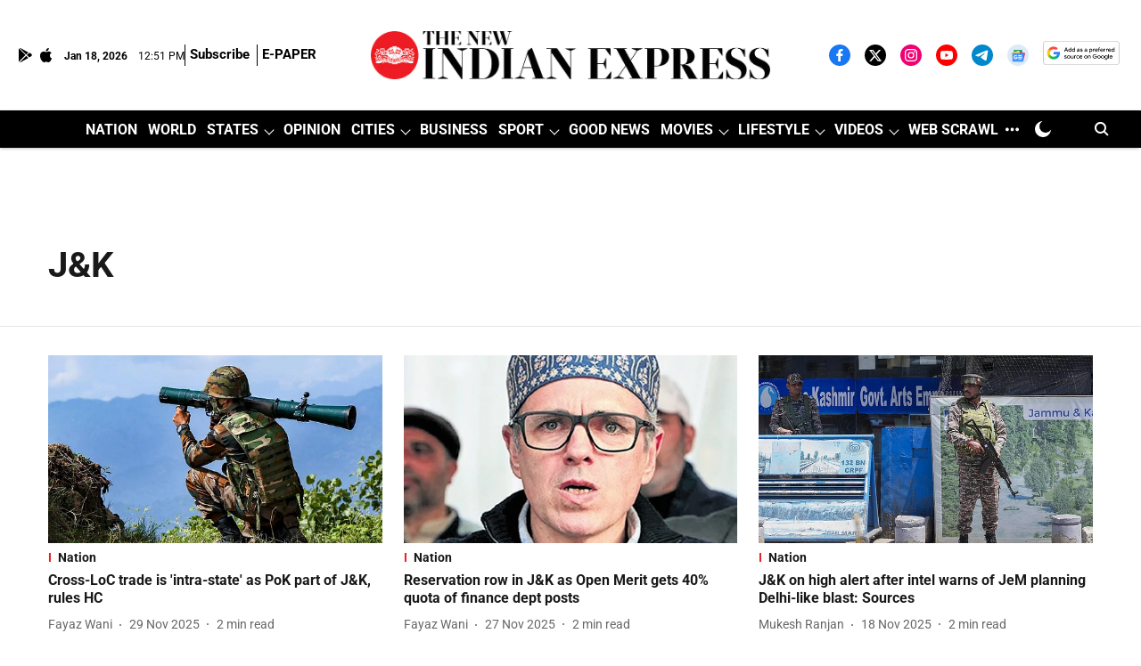

--- FILE ---
content_type: text/html; charset=utf-8
request_url: https://www.google.com/recaptcha/api2/aframe
body_size: 148
content:
<!DOCTYPE HTML><html><head><meta http-equiv="content-type" content="text/html; charset=UTF-8"></head><body><script nonce="9JbIpes6Z7Yg1X52dIEuMA">/** Anti-fraud and anti-abuse applications only. See google.com/recaptcha */ try{var clients={'sodar':'https://pagead2.googlesyndication.com/pagead/sodar?'};window.addEventListener("message",function(a){try{if(a.source===window.parent){var b=JSON.parse(a.data);var c=clients[b['id']];if(c){var d=document.createElement('img');d.src=c+b['params']+'&rc='+(localStorage.getItem("rc::a")?sessionStorage.getItem("rc::b"):"");window.document.body.appendChild(d);sessionStorage.setItem("rc::e",parseInt(sessionStorage.getItem("rc::e")||0)+1);localStorage.setItem("rc::h",'1768740684524');}}}catch(b){}});window.parent.postMessage("_grecaptcha_ready", "*");}catch(b){}</script></body></html>

--- FILE ---
content_type: application/javascript; charset=utf-8
request_url: https://fundingchoicesmessages.google.com/f/AGSKWxWixhdiYGdvaEmuhvjJPgOsfOnDMf2KnbJP6Y-wgxdqzASmSg6En3rcSDtS7ftJfVh1ba_dOYAq5bmyhGcS-csXr2n2UlcnshQoTSeZaHwWyhPDOYTDT1-QPm5KHusWpBQB7lYQcI812DjONJtFyCjrtMni2zXPoPfrTtOGfLZkewAURsU7HRCpsws=/_/rightads./general/ads-doubleclick.js_right_ads_/adnews.
body_size: -1292
content:
window['5dc5ee86-f9f9-4eb0-8ca4-7762f216fc08'] = true;